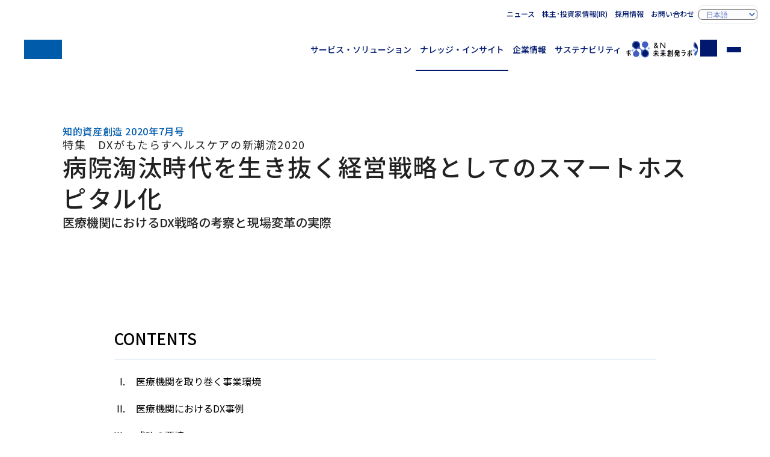

--- FILE ---
content_type: text/html
request_url: https://www.nri.com/jp/knowledge/publication/chitekishisan_202007/05.html
body_size: 5503
content:
<!DOCTYPE html>
<html lang="ja">
<head>
<title>病院淘汰時代を生き抜く経営戦略としてのスマートホスピタル化 | 知的資産創造 2020年7月号 | 野村総合研究所(NRI)</title>
<meta charset="UTF-8">
<meta name="viewport" content="width=device-width, initial-scale=1.0">
<meta name="format-detection" content="telephone=no">
<meta name="theme-color" content="#00196e">
<meta name="description" content="野村総合研究所（NRI）の公式ホームページです。NRIからの提言や調査・レポート、商品サービス、ITソリューション事例、IR情報、採用情報、CSR情報などを掲載しています。">
<meta name="keywords" content="">
<meta property="og:title" content="病院淘汰時代を生き抜く経営戦略としてのスマートホスピタル化">
<meta property="og:description" content="野村総合研究所（NRI）の公式ホームページです。NRIからの提言や調査・レポート、商品サービス、ITソリューション事例、IR情報、採用情報、CSR情報などを掲載しています。">
<meta property="og:locale" content="ja_JP">
<meta property="og:type" content="article">
<meta property="og:site_name" content="野村総合研究所(NRI)">
<meta property="og:url" content="https://www.nri.com/jp/knowledge/publication/chitekishisan_202007/05.html">
<meta property="og:image" content="https://www.nri.com/jp/knowledge/publication/chitekishisan_202007/files/000036765.jpg">
<meta property="og:image:alt" content="1200x630">
<meta name="twitter:card" content="summary_large_image">
<meta property="article:published_time" content="2020-09-07T06:00:00+09:00">
<meta property="article:modified_time" content="2025-03-10T09:57:50+09:00">
<meta name="nri.category" content="NRIトップ,ナレッジ・インサイト,出版・刊行物,刊行物,知的資産創造 2020年7月号">
<meta name="nri.author" content="尾本 巧,横内 瑛,滝口 麻衣子">
<meta name="nri.industry" content="">
<meta name="nri.theme-ip" content="">
<meta name="nri.glossary-term" content="">
<meta name="nri.sg-information" content="">
<meta name="nri.theme-km" content="">
<meta name="nri.content-series" content="chitekishisan">
<meta http-equiv="x-dns-prefetch-control" content="on">
<link rel="preconnect dns-prefetch" href="//fonts.googleapis.com">
<link rel="preconnect dns-prefetch" href="//fonts.gstatic.com" crossorigin="">
<link rel="preconnect dns-prefetch" href="//cmp.datasign.co">
<link rel="preconnect dns-prefetch" href="//www.googletagmanager.com">
<link rel="preconnect dns-prefetch" href="//analytics.google.com">
<link rel="preconnect dns-prefetch" href="//log.gs3.goo.ne.jp">
<link rel="preconnect dns-prefetch" href="//nri.gs3.goo.ne.jp">
<link rel="preconnect dns-prefetch" href="//js.hs-analytics.net">
<link rel="preconnect dns-prefetch" href="//js.hs-banner.com">
<link rel="preconnect dns-prefetch" href="//js.hs-scripts.com">
<link rel="preconnect dns-prefetch" href="//cdn-edge.karte.io">
<link rel="preload" as="style" fetchpriority="high" href="//fonts.googleapis.com/css2?family=Noto+Sans+JP:wght@400..700&display=swap" />
<link href="//fonts.googleapis.com/css2?family=Noto+Sans+JP:wght@400..700&display=swap" rel="stylesheet" media="print" onload='this.media="all"'>
<link rel="preload" href="/assets/css/styles.css" as="style">
<link rel="stylesheet" href="/assets/css/styles.css">
<link rel="preload" href="/assets/css/knowledge.css" as="style">
<link rel="stylesheet" href="/assets/css/knowledge.css">
<link rel="icon" href="/favicon.ico">
<link rel="apple-touch-icon" href="/assets/img/apple-touch-icon.png">
<link rel="canonical" href="https://www.nri.com/jp/knowledge/publication/chitekishisan_202007/05.html">
<script src="https://cmp.datasign.co/v2/a541379e5a/cmp.js" async></script>
<!-- Google Tag Manager -->
<script>(function(w,d,s,l,i){w[l]=w[l]||[];w[l].push({'gtm.start':
new Date().getTime(),event:'gtm.js'});var f=d.getElementsByTagName(s)[0],
j=d.createElement(s),dl=l!='dataLayer'?'&l='+l:'';j.async=true;j.src=
'https://www.googletagmanager.com/gtm.js?id='+i+dl;f.parentNode.insertBefore(j,f);
})(window,document,'script','dataLayer','GTM-TQCNMQ5S');</script>
<!-- End Google Tag Manager -->

</head>
<body class="knowledge--detail jp">
<input id="menu-toggle" class="ipt-toggle" type="checkbox" tabindex="-1">
<input id="search-toggle" class="ipt-toggle" type="checkbox" tabindex="-1">
<header id="site-header" class="site-header">
<div class="container">
<h1 class="site-id"><a href="/jp/index.html" class="logo" aria-label="ホームへ戻る"><span class="sr-only">NRI 野村総合研究所</span></a></h1>
<nav class="nav-global">
<ul>
<li class="--service"><a href="/jp/service/index.html">サービス・ソリューション</a></li>
<li class="--knowledge"><a href="/jp/knowledge/index.html">ナレッジ・インサイト</a></li>
<li class="--company"><a href="/jp/company/index.html">企業情報</a></li>
<li class="--sustainability"><a href="/jp/sustainability/index.html">サステナビリティ</a></li>
<li class="--media"><a href="/jp/media/index.html" target="ownedmedia">&amp;N 未来創発ラボ</a></li>
<li class="--search"><label for="search-toggle" class="btn-search" tabindex="0" id="search-toggle-btn"><span class="sr-only">サイト内検索</span></label></li>
<li class="--menu"><label for="menu-toggle" class="btn-menu" tabindex="0" id="menu-toggle-btn"><span>メニュー</span></label></li>
</ul>
</nav>
<nav class="nav-support">
<ul>
<li><a href="/jp/news/index.html">ニュース</a></li>
<li><a href="//ir.nri.com/jp/ir.html">株主･投資家情報(IR)</a></li>
<li><a href="/jp/career.html">採用情報</a></li>
<li><a href="/jp/feedback.html">お問い合わせ</a></li>
<li class="--lang"><label for="language" class="slt-lang"><select id="language" aria-label="Select display language"><option value="jp" selected="selected">日本語</option><option value="en">English</option><option value="cn" lang="zh-CN">中文简体</option></select></label></li>
</ul>
</nav>
</div>
<nav class="nav-search">
<div class="container" id="search-box">
<form action="/jp/search/index.html" method="get">
<fieldset class="fld-search">
<legend><span class="sr-only">キーワード入力</span></legend>
<input type="search" name="q" value="" placeholder="キーワードを入力してください" class="ipt-search" maxlength="100"><button type="submit" class="btn-search">検索</button>
<ul class="lst-suggested-keywords"></ul>
</fieldset>
</form>
<div class="blk-popularword">
<h4 class="--title">よく検索されているワード</h4>
<ul class="lst-popularword" id="popularword"></ul>
</div> 
</div>
</nav>
</header>
<main>
<header class="page-header">
<div class="container">
<p class="lbl-series">知的資産創造 2020年7月号</p>
<h1 class="ttl-page"><span class="lbl">特集　DXがもたらすヘルスケアの新潮流2020</span>病院淘汰時代を生き抜く経営戦略としてのスマートホスピタル化</h1>
<p class="ttl-sub">医療機関におけるDX戦略の考察と現場変革の実際</p>
</div>
</header>
<article class="page-content">
<div class="container --slim">
<section class="--migration">
<div class="fxb-section">
    <div class="fxb-container">
     <div class="fxb-row">
      <div class="fxb-col-12">
       <p class="text-sizeMedium">
        <h2 class="heading-h2">
         CONTENTS
        </h2>
        <ol class="list-typeUpper text-sizeMedium space-mb-30">
         <li value="1">
          医療機関を取り巻く事業環境
         </li>
         <li>
          医療機関におけるDX事例
         </li>
         <li>
          成功の要諦
         </li>
        </ol>
        <h2 class="heading-h2">
         要約
        </h2>
        <ol class="list-typeNumber text-sizeMedium">
         <li value="1">
          わが国では、多くの医療施設とりわけ病院では、建屋の老朽化に伴う施設更新が今後10年間で3000棟近く発生するといわれている。同時に、労働集約産業でもある医療業界では、かねてより業務改革・働き方改革に向けた取り組みが活発化しつつあり、収益面での改善だけでなく、優秀な人材を獲得する際の競争材料の一つとなりつつある。
         </li>
         <li>
          医療機関は高まる医療需要に応えるとともに、医療の質と患者サービスのどちらをも落とすことなく地域住民から選ばれる存在となることが求められつつある。これらのDXソリューションの目的を整理すると、①医療サービスの品質向上、②医療従事者の業務効率の向上、③患者の利便性の向上、の3つに大別することができる。
         </li>
         <li>
          医療機関におけるDXは、医療の提供シーン別、職種別にサービスを分類することができる。業務効率化を支援するシステムやICTをはじめとするソリューションが多くサービスインしており、先進的な医療機関では、患者の受診体験の革新や医療従事者の働き方改革などを実現するためのスマートホスピタル化が進んでいる。今後、スマートホスピタルという言葉は先進事例を指す言葉ではなく、経営戦略の一つのオプションとして捉えられるようになると考えられる。
         </li>
         <li>
          医療機関のDXにおいては、現場への導入にとどまらず、定着化までを見据えた工夫を講じられるかが成功の鍵を握る。そのためにはIT部門の強化や外部企業の有効活用が必要不可欠である。病院淘汰時代を生き抜くためには、IT部門の戦略的強化という観点も併せて必要になってくる。
         </li>
        </ol>
        <br class="t-last-br"/>
        <div id="ir-ext-ui" style="color: rgb(0, 0, 0); font-size: 16px; line-height: 16px; background-color: rgb(247, 247, 247); border: 1px solid rgb(153, 153, 153); border-radius: 1px; top: 1px; left: 1px;">
         <div class="ir-ext-dimensions">
          <span class="ir-ext-rendered" title="Rendered image dimensions (after any scaling/resizing has been applied)">
           <span data-ir-ext-width="">
           </span>
           x
           <span data-ir-ext-height="">
           </span>
          </span>
          <span class="ir-ext-natural" title="Natural image dimensions (without applying any scaling/resizing)">
           (
           <span data-ir-ext-width="">
           </span>
           x
           <span data-ir-ext-height="">
           </span>
           )
          </span>
         </div>
         <div class="ir-ext-filesize">
          <span data-ir-ext-value="">
          </span>
          <span data-ir-ext-unit="">
          </span>
         </div>
         <style>
          #ir-ext-ui {      position: fixed;      padding: 1px;      z-index: 9999;      display: none;      font-family: Consolas, "Lucida Console", "Courier New", Courier, monospace;      text-align: right;    }
         </style>
        </div>
       </p>
      </div>
     </div>
    </div>
   </div>
   <div class="fxb-section">
    <div class="fxb-container">
     <div class="fxb-row">
      <div class="fxb-col-12">
       <p class="text-sizeMedium space-mb-60">
        <strong>
         PDFファイルでは全文お読みいただけます。
        </strong>
       </p>
       <p class="text-alignCenter space-mb-20">
        <a class="btn-pdfB" href="/content/900033797.pdf" target="_blank">
         全文ダウンロード（848KB）
        </a>
       </p>
       <br class="t-last-br"/>
       <div id="ir-ext-ui" style="color: rgb(0, 0, 0); font-size: 16px; line-height: 16px; background-color: rgb(247, 247, 247); border: 1px solid rgb(153, 153, 153); border-radius: 1px; top: 1px; left: 1px;">
        <div class="ir-ext-dimensions">
         <span class="ir-ext-rendered" title="Rendered image dimensions (after any scaling/resizing has been applied)">
          <span data-ir-ext-width="">
          </span>
          x
          <span data-ir-ext-height="">
          </span>
         </span>
         <span class="ir-ext-natural" title="Natural image dimensions (without applying any scaling/resizing)">
          (
          <span data-ir-ext-width="">
          </span>
          x
          <span data-ir-ext-height="">
          </span>
          )
         </span>
        </div>
        <div class="ir-ext-filesize">
         <span data-ir-ext-value="">
         </span>
         <span data-ir-ext-unit="">
         </span>
        </div>
        <style>
         #ir-ext-ui {      position: fixed;      padding: 1px;      z-index: 9999;      display: none;      font-family: Consolas, "Lucida Console", "Courier New", Courier, monospace;      text-align: right;    }
        </style>
       </div>
      </div>
     </div>
    </div>
   </div>
   <div class="fxb-section">
    <div class="fxb-container">
     <div class="fxb-row">
      <div class="fxb-col-12">
       <h2 class="heading-h2">
        執筆者情報
       </h2>
       <ul class="n-authors">
        <li>
         <div class="image">
          <img alt="尾本 巧" class="img-objectFit" src="/jp/knowledge/publication/chitekishisan_202007/files/900019385.jpeg"/>
         </div>
         <div class="summaries">
          <p class="name">
           尾本 巧
          </p>
          <p class="segment">
           グローバル製造業コンサルティング部　Medtech &amp; Life Scienceグループ
          </p>
          <p class="position">
           上級コンサルタント
          </p>
         </div>
        </li>
        <li>
         <div class="image">
          <img alt="横内 瑛" class="img-objectFit" src="/jp/knowledge/publication/chitekishisan_202007/files/900019201.jpeg"/>
         </div>
         <div class="summaries">
          <a class="name" href="/jp/profile/akira_yokouchi.html">
        横内 瑛
    </a>
          <p class="segment">
           グローバル製造業コンサルティング部　Medtech &amp; Life Scienceグループ
          </p>
          <p class="position">
           主任コンサルタント
          </p>
         </div>
        </li>
        <li>
         <div class="image">
          <img alt="滝口 麻衣子" class="img-objectFit" src="/jp/knowledge/publication/chitekishisan_202007/files/900019122.jpeg"/>
         </div>
         <div class="summaries">
          <p class="name">
           滝口 麻衣子
          </p>
          <p class="segment">
           グローバル製造業コンサルティング部　自動車産業イノベーショングループ
          </p>
          <p class="position">
           副主任コンサルタント
          </p>
         </div>
        </li>
       </ul>
      </div>
     </div>
    </div>
   </div>
   <div class="fxb-section">
    <div class="fxb-container">
     <div class="fxb-row">
      <div class="fxb-col-12">
       <p class="text-sizeSmall space-mt-m30 space-mb-60">
        ※組織名、職名は現在と異なる場合があります。
       </p>
      </div>
     </div>
    </div>
   </div>
   <div class="inquiry">
    <div class="box-conversion --inquiry" id="inquiry">
     <h2 class="--title">
      購読に関するお問い合わせ先
     </h2>
     <p>
      年間購読をご希望される方は、下記問い合わせ先へお願いします。
     </p>
     <dl>
      <div>
       <dt class="--contact">
        <p>
         NRIフィナンシャル・グラフィックス
         <br/>
         戦略マーケティング部
         <br/>
         Tel：03-5789-8251（平日9:30～17:00）　Fax：03-5789-8254
        </p>
        <p class="text-sizeSmall">
         ※FAXでのお問い合わせは下記お申し込み用紙をご使用ください。
        </p>
        <a class="nav-link-pdf" href="/content/900033752.pdf" rel="noopener" target="_blank">
         お申し込み用紙ダウンロード(236KB)
        </a>
       </dt>
       <dd class="--button">
        <a class="btn-primary --hubspot" data-hs-lang="jp" data-hs-mailaddress="chiteki-dokusha[]nri.co.jp" data-hs-type="publication" href="#">
         購読申込み
        </a>
       </dd>
      </div>
     </dl>
    </div>
   </div>
</section>
</div>
</article>
<footer class="page-footer"><div class="container"><a href="/jp/knowledge/publication/chitekishisan_202007/index.html" class="btn-primary">知的資産創造 2020年7月号</a></div></footer>
</main>
<aside>
<section class="sec-knowledge-search" id="knowledgesearch">
<div class="container">
<h2>ナレッジ・インサイト検索</h2>
<p>気になるキーワードを入力して、お求めの情報を探すことができます。</p>
<form action="/jp/knowledge/search/" method="get">
<fieldset class="fld-search">
<legend><span class="sr-only">キーワード入力</span></legend>
<input id="knowledge-search-keyword" type="search" name="q" value="" placeholder="キーワードを入力してください" class="ipt-search" maxlength="100"><button type="submit" class="btn-search">検索</button>
<ul class="lst-suggested-keywords"></ul>
</fieldset>
<div class="blk-popularword">
<h4>よく検索されているワード</h4>
<ul class="lst-popularword"></ul>
</div>
</form>
</div>
</section>
</aside>
<footer id="site-footer" class="site-footer">
<div class="container">
    <nav class="nav-breadcrumbs" aria-label="パンくずリスト">
  <div class="container">
      <ul>
      <li><a href="/jp/index.html">NRIトップ</a></li>
      <li><a href="/jp/knowledge/index.html">ナレッジ・インサイト</a></li>
      <li><a href="/jp/knowledge/publications.html">出版・刊行物</a></li>
      <li><a href="/jp/knowledge/publication/list.html">刊行物</a></li>
      <li><a href="/jp/knowledge/publication/chitekishisan_202007/index.html">知的資産創造 2020年7月号</a></li>
      <li>病院淘汰時代を生き抜く経営戦略としてのスマートホスピタル化</li>
    </ul>
    </div>
    </nav>
<h2 class="logo"><span class="sr-only">NRI 野村総合研究所</span></h2>
<nav class="nav-sitemap">
<ul>
<li class="--service">
<h3><a href="/jp/service/index.html">サービス・ソリューション</a></h3>
<div>
<ul>
<li><a href="/jp/service/index.html#section-03">業種から探す</a></li>
<li><a href="/jp/service/index.html#section-04">テーマから探す</a></li>
<li><a href="/jp/service/solution/index.html">サービス・ソリューション一覧</a></li>
</ul>
</div>
</li>
<li class="--knowledge">
<h3><a href="/jp/knowledge/index.html">ナレッジ・インサイト</a></h3>
<div>
<ul>
<li><a href="/jp/knowledge/publications.html">出版・刊行物</a></li>
<li><a href="/jp/knowledge/report/index.html">レポート</a></li>
<li><a href="/jp/knowledge/glossary/index.html">用語解説</a></li>
</ul>
</div>
</li>
<li class="--company">
<h3><a href="/jp/company/index.html">企業情報</a></h3>
<div>
<ul>
<li><a href="/jp/company/message.html">社長メッセージ</a></li>
<li><a href="/jp/company/c_philosophy.html">企業理念</a></li>
<li><a href="/jp/company/vision.html">経営ビジョン</a></li>
<li><a href="/jp/company/co_governance/index.html">コーポレート・ガバナンス</a></li>
<li><a href="/jp/company/info.html">会社概要</a></li>
<li><a href="/jp/company/map/index.html">国内・海外拠点（アクセス）</a></li>
</ul>
</div>
</li>
<li class="--sustainability">
<h3><a href="/jp/sustainability/index.html">サステナビリティ</a></h3>
<div>
<ul>
<li><a href="/jp/sustainability/top_message.html">トップメッセージ</a></li>
<li><a href="/jp/sustainability/management/index.html">NRIグループのサステナビリティ経営</a></li>
<li><a href="/jp/sustainability/materiality/index.html">マテリアリティへの取り組み</a></li>
<li><a href="/jp/sustainability/index.html#section-08">ライブラリ</a></li>
</ul>
</div>
</li>
<li class="--others">
<div>
<ul>
<li><a href="/jp/news/index.html">ニュース</a></li>
<li><a href="https://ir.nri.com/jp/ir.html">株主・投資家情報(IR)</a></li>
<li><a href="/jp/career.html">採用情報</a></li>
<li><a href="/jp/press.html">メディア関係者の皆様へ</a></li>
<li><a href="/jp/partner.html">ビジネスパートナーの皆様へ</a></li>
<li><a href="/jp/company/map/index.html">アクセス</a></li>
<li><a href="/jp/feedback.html">お問い合わせ</a></li>
</ul>
</div>
</li>
</ul>
</nav>
<nav class="nav-footer">
<div class="--banner">
<h2 class="ttl-lv2--menu">オウンドメディア</h2>
<a href="/jp/media/index.html" target="ownedmedia"><picture><img src="/assets/img/media/bnr__andn_jp.avif" alt="&amp;N 未来創発ラボ" loading="lazy"></picture></a>
</div>
<div class="--special">
</div>
<div class="--navigation">
<ul>
<li><a href="/jp/notice.html">免責条項</a></li>
<li><a href="/jp/right.html">サイト利用規定</a></li>
<li><a href="/jp/security.html">個人情報保護方針</a></li>
<li><a href="/jp/privacy.html">個人情報の取扱いについて</a></li>
<li><a href="/jp/security_declare.html">情報セキュリティ対策についての宣言文</a></li>
</ul>
</div>
</nav>
<p class="--copyright">&copy; Nomura Research Institute, Ltd. All rights reserved.</p>
</div>
</footer>
<script src="/assets/js/scripts.js" type="module"></script>
<script type="text/javascript" src="//log.gs3.goo.ne.jp/js/nri/gssa.js" defer></script>

</body>
</html>
